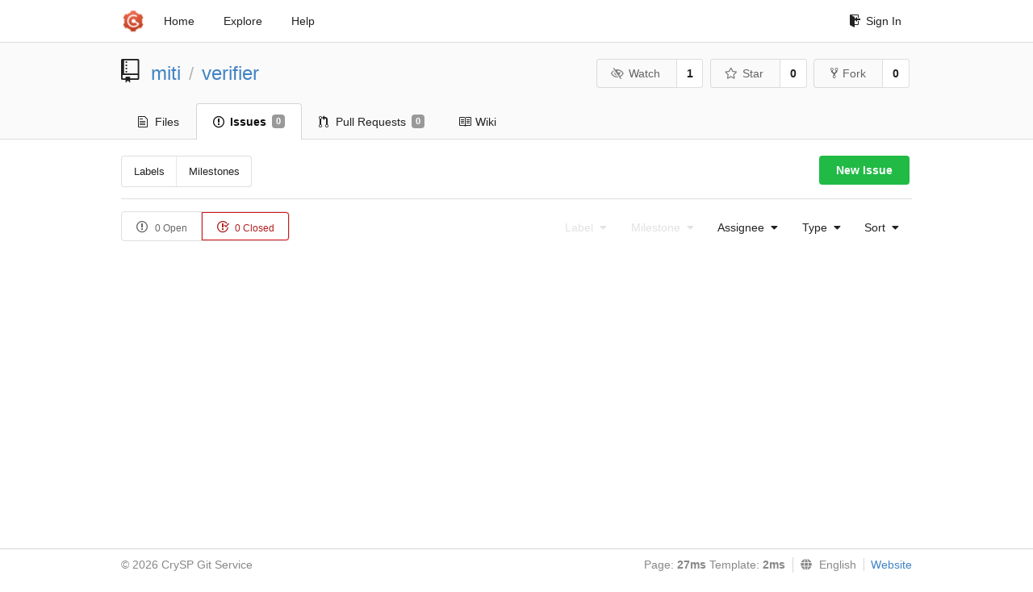

--- FILE ---
content_type: text/html; charset=UTF-8
request_url: https://git-crysp.uwaterloo.ca/miti/verifier/issues?type=all&sort=latest&state=closed&labels=0&assignee=10
body_size: 3291
content:
<!DOCTYPE html>
<html>
<head data-suburl="">
	<meta http-equiv="Content-Type" content="text/html; charset=UTF-8" />
	<meta http-equiv="X-UA-Compatible" content="IE=edge"/>
	
		<meta name="author" content="miti" />
		<meta name="description" content="verifier" />
		<meta name="keywords" content="go, git, self-hosted, gogs">
	
	<meta name="referrer" content="no-referrer" />
	<meta name="_csrf" content="ZeqPMT42CjJb5-hGGClEUVfk6lg6MTc2Nzg0NzMwNzk5MTIwODYxNg" />
	<meta name="_suburl" content="" />

	
	
		<meta property="og:url" content="https://git-crysp.uwaterloo.ca/miti/verifier" />
		<meta property="og:type" content="object" />
		<meta property="og:title" content="miti/verifier">
		<meta property="og:description" content="">
		<meta property="og:image" content="https://secure.gravatar.com/avatar/1da9d45ba99123a5d5c663765db88c20?d=identicon" />
	

	<link rel="shortcut icon" href="/img/favicon.png" />

	<script src="/js/jquery-3.4.1.min.js"></script>
	<script src="/js/libs/jquery.are-you-sure.js"></script>
	<link rel="stylesheet" href="/assets/font-awesome-4.6.3/css/font-awesome.min.css">
	<link rel="stylesheet" href="/assets/octicons-4.3.0/octicons.min.css">

	
	

	

	
	<link rel="stylesheet" href="/css/semantic-2.4.2.min.css">
	<link rel="stylesheet" href="/css/gogs.min.css?v=26395294bdef382b577fd60234e5bb14f4090cc8">
	<noscript>
		<style>
			.dropdown:hover > .menu { display: block; }
			.ui.secondary.menu .dropdown.item > .menu { margin-top: 0; }
		 </style>
	</noscript>

	
	<script src="/js/semantic-2.4.2.min.js"></script>
	<script src="/js/gogs.js?v=26395294bdef382b577fd60234e5bb14f4090cc8"></script>

	<title>Issues - CrySP Git Service</title>

	<meta name="theme-color" content="#ff5343">

	
</head>
<body>
	<div class="full height">
		<noscript>This website works better with JavaScript</noscript>

		
			<div class="following bar light">
				<div class="ui container">
					<div class="ui grid">
						<div class="column">
							<div class="ui top secondary menu">
								<a class="item brand" href="/">
									<img class="ui mini image" src="/img/favicon.png">
								</a>

								
									<a class="item" href="/">Home</a>
								

								<a class="item" href="/explore/repos">Explore</a>
								

								

									<a class="item" target="_blank" rel="noopener noreferrer" href="https://gogs.io/docs" rel="noreferrer">Help</a>
									<div class="right menu">
										
										<a class="item" href="/user/login?redirect_to=%2fmiti%2fverifier%2fissues">
											<i class="octicon octicon-sign-in"></i> Sign In
										</a>
									</div>

								
							</div>
						</div>
					</div>
				</div>
			</div>
		

		


<div class="repository">
	<div class="header-wrapper">

	<div class="ui container">
		<div class="ui vertically padded grid head">
			<div class="column">
				<div class="ui header">
					<div class="ui huge breadcrumb">
						
							<i class="mega-octicon octicon-repo"></i>
						
						<a href="/miti">miti</a>
						<div class="divider"> / </div>
						<a href="/miti/verifier">verifier</a>
						
						
					</div>

					
						<div class="ui right">
							<form class="display inline" action="/miti/verifier/action/watch?redirect_to=%2fmiti%2fverifier%2fissues" method="POST">
								<input type="hidden" name="_csrf" value="ZeqPMT42CjJb5-hGGClEUVfk6lg6MTc2Nzg0NzMwNzk5MTIwODYxNg">
								<div class="ui labeled button" tabindex="0">
									<button class="ui basic button">
										<i class="eye slash outline icon"></i>Watch
									</button>
									<a class="ui basic label" href="/miti/verifier/watchers">
										1
									</a>
								</div>
							</form>
							<form class="display inline" action="/miti/verifier/action/star?redirect_to=%2fmiti%2fverifier%2fissues" method="POST">
								<input type="hidden" name="_csrf" value="ZeqPMT42CjJb5-hGGClEUVfk6lg6MTc2Nzg0NzMwNzk5MTIwODYxNg">
								<div class="ui labeled button" tabindex="0">
									<button class="ui basic button">
										<i class="star outline icon"></i>Star
									</button>
									<a class="ui basic label" href="/miti/verifier/stars">
										0
									</a>
								</div>
							</form>
							
								<div class="ui labeled button" tabindex="0">
									<a class="ui basic button " href="/repo/fork/55">
										<i class="octicon octicon-repo-forked"></i>Fork
									</a>
									<a class="ui basic label" href="/miti/verifier/forks">
										0
									</a>
								</div>
							
						</div>
					
				</div>
			</div>
		</div>
	</div>


	<div class="ui tabs container">
		<div class="ui tabular menu navbar">
			
				<a class=" item" href="/miti/verifier">
					<i class="octicon octicon-file-text"></i> Files
				</a>
			
			
				<a class="active item" href="/miti/verifier/issues">
					<i class="octicon octicon-issue-opened"></i> Issues <span class="ui gray small label">0</span>
				</a>
			
			
				<a class=" item" href="/miti/verifier/pulls">
					<i class="octicon octicon-git-pull-request"></i> Pull Requests <span class="ui gray small label">0</span>
				</a>
			
			
				<a class=" item" href="/miti/verifier/wiki">
					<i class="octicon octicon-book"></i> Wiki
				</a>
			
			
		</div>
	</div>
	<div class="ui tabs divider"></div>

</div>

	<div class="ui container">
		<div class="navbar">
			<div class="ui compact small menu">
	<a class=" item" href="/miti/verifier/labels">Labels</a>
	<a class=" item" href="/miti/verifier/milestones">Milestones</a>
</div>

			<div class="ui right">
				
					<a class="ui green button" href="/miti/verifier/issues/new">New Issue</a>
				
			</div>
		</div>
		<div class="ui divider"></div>
		<div class="ui tiny basic status buttons">
			<a class="ui  basic button" href="/miti/verifier/issues?type=all&sort=latest&state=open&labels=0&milestone=0&assignee=10">
				<i class="octicon octicon-issue-opened"></i>
				0 Open
			</a>
			<a class="ui red active basic button" href="/miti/verifier/issues?type=all&sort=latest&state=closed&labels=0&milestone=0&assignee=10">
				<i class="octicon octicon-issue-closed"></i>
				0 Closed
			</a>
		</div>
		<div class="ui right floated secondary filter menu">
			
			<div class="ui disabled dropdown jump item">
				<span class="text">
					Label
					<i class="dropdown icon"></i>
				</span>
				<div class="menu">
					<a class="item" href="/miti/verifier/issues?type=all&sort=latest&state=closed&milestone=0&assignee=10">No selected label</a>
					
				</div>
			</div>

			
			<div class="ui disabled dropdown jump item">
				<span class="text">
					Milestone
					<i class="dropdown icon"></i>
				</span>
				<div class="menu">
					<a class="item" href="/miti/verifier/issues?type=all&sort=latest&state=closed&labels=0&assignee=10">No selected milestone</a>
					
				</div>
			</div>

			
			<div class="ui  dropdown jump item">
				<span class="text">
					Assignee
					<i class="dropdown icon"></i>
				</span>
				<div class="menu">
					<a class="item" href="/miti/verifier/issues?type=all&sort=latest&state=closed&labels=0&milestone=0">No selected Assignee</a>
					
						<a class=" item" href="/miti/verifier/issues?type=all&sort=latest&state=closed&labels=0&milestone=0&assignee=5"><img src="https://secure.gravatar.com/avatar/a6d761d9056d228611b6fcf9523cf489?d=identicon"> Ian Goldberg</a>
					
						<a class="active selected item" href="/miti/verifier/issues?type=all&sort=latest&state=closed&labels=0&milestone=0&assignee=10"><img src="https://secure.gravatar.com/avatar/1da9d45ba99123a5d5c663765db88c20?d=identicon"> Miti Mazmudar</a>
					
				</div>
			</div>

			
			<div class="ui dropdown type jump item">
				<span class="text">
					Type
					<i class="dropdown icon"></i>
				</span>
				<div class="menu">
					<a class="active item" href="/miti/verifier/issues?type=all&sort=latest&state=closed&labels=0&milestone=0&assignee=10">All issues</a>
					<a class=" item" href="/miti/verifier/issues?type=assigned&sort=latest&state=closed&labels=0&milestone=0&assignee=10">Assigned to you</a>
					<a class=" item" href="/miti/verifier/issues?type=created_by&sort=latest&state=closed&labels=0&milestone=0&assignee=10">Created by you</a>
					<a class=" item" href="/miti/verifier/issues?type=mentioned&sort=latest&state=closed&labels=0&milestone=0&assignee=10">Mentioning you</a>
				</div>
			</div>

			
			<div class="ui dropdown type jump item">
				<span class="text">
					Sort
					<i class="dropdown icon"></i>
				</span>
				<div class="menu">
					<a class="active item" href="/miti/verifier/issues?type=all&sort=latest&state=closed&labels=0&milestone=0&assignee=10">Newest</a>
					<a class=" item" href="/miti/verifier/issues?type=all&sort=oldest&state=closed&labels=0&milestone=0&assignee=10">Oldest</a>
					<a class=" item" href="/miti/verifier/issues?type=all&sort=recentupdate&state=closed&labels=0&milestone=0&assignee=10">Recently updated</a>
					<a class=" item" href="/miti/verifier/issues?type=all&sort=leastupdate&state=closed&labels=0&milestone=0&assignee=10">Least recently updated</a>
					<a class=" item" href="/miti/verifier/issues?type=all&sort=mostcomment&state=closed&labels=0&milestone=0&assignee=10">Most commented</a>
					<a class=" item" href="/miti/verifier/issues?type=all&sort=leastcomment&state=closed&labels=0&milestone=0&assignee=10">Least commented</a>
				</div>
			</div>
		</div>

		<div class="issue list">
			

			
				
			
		</div>
	</div>
</div>

	</div>
	<footer>
		<div class="ui container">
			<div class="ui left">
				© 2026 CrySP Git Service
			</div>
			<div class="ui right links">
				
					<span>
						Page: <strong>27ms</strong> Template: <strong>2ms</strong>
					</span>
				
				
				<div class="ui language bottom floating slide up dropdown link item">
					<i class="world icon"></i>
					<div class="text">English</div>
					<div class="menu">
						
							<a class="item active selected" href="#">English</a>
						
							<a class="item " href="/miti/verifier/issues?lang=zh-CN">简体中文</a>
						
							<a class="item " href="/miti/verifier/issues?lang=zh-HK">繁體中文（香港）</a>
						
							<a class="item " href="/miti/verifier/issues?lang=zh-TW">繁體中文（臺灣）</a>
						
							<a class="item " href="/miti/verifier/issues?lang=de-DE">Deutsch</a>
						
							<a class="item " href="/miti/verifier/issues?lang=fr-FR">français</a>
						
							<a class="item " href="/miti/verifier/issues?lang=nl-NL">Nederlands</a>
						
							<a class="item " href="/miti/verifier/issues?lang=lv-LV">latviešu</a>
						
							<a class="item " href="/miti/verifier/issues?lang=ru-RU">русский</a>
						
							<a class="item " href="/miti/verifier/issues?lang=ja-JP">日本語</a>
						
							<a class="item " href="/miti/verifier/issues?lang=es-ES">español</a>
						
							<a class="item " href="/miti/verifier/issues?lang=pt-BR">português do Brasil</a>
						
							<a class="item " href="/miti/verifier/issues?lang=pl-PL">polski</a>
						
							<a class="item " href="/miti/verifier/issues?lang=bg-BG">български</a>
						
							<a class="item " href="/miti/verifier/issues?lang=it-IT">italiano</a>
						
							<a class="item " href="/miti/verifier/issues?lang=fi-FI">suomi</a>
						
							<a class="item " href="/miti/verifier/issues?lang=tr-TR">Türkçe</a>
						
							<a class="item " href="/miti/verifier/issues?lang=cs-CZ">čeština</a>
						
							<a class="item " href="/miti/verifier/issues?lang=sr-SP">српски</a>
						
							<a class="item " href="/miti/verifier/issues?lang=sv-SE">svenska</a>
						
							<a class="item " href="/miti/verifier/issues?lang=ko-KR">한국어</a>
						
							<a class="item " href="/miti/verifier/issues?lang=gl-ES">galego</a>
						
							<a class="item " href="/miti/verifier/issues?lang=uk-UA">українська</a>
						
							<a class="item " href="/miti/verifier/issues?lang=en-GB">English (United Kingdom)</a>
						
							<a class="item " href="/miti/verifier/issues?lang=hu-HU">Magyar</a>
						
							<a class="item " href="/miti/verifier/issues?lang=sk-SK">slovenský</a>
						
					</div>
				</div>
				<a href="/assets/librejs/librejs.html" style="display:none" data-jslicense="1">Javascript Licenses</a>
				<a target="_blank" rel="noopener noreferrer" href="https://gogs.io">Website</a>
			</div>
		</div>
	</footer>
</body>







<script src="/js/libs/emojify-1.1.0.min.js"></script>
<script src="/js/libs/clipboard-2.0.4.min.js"></script>


</html>

